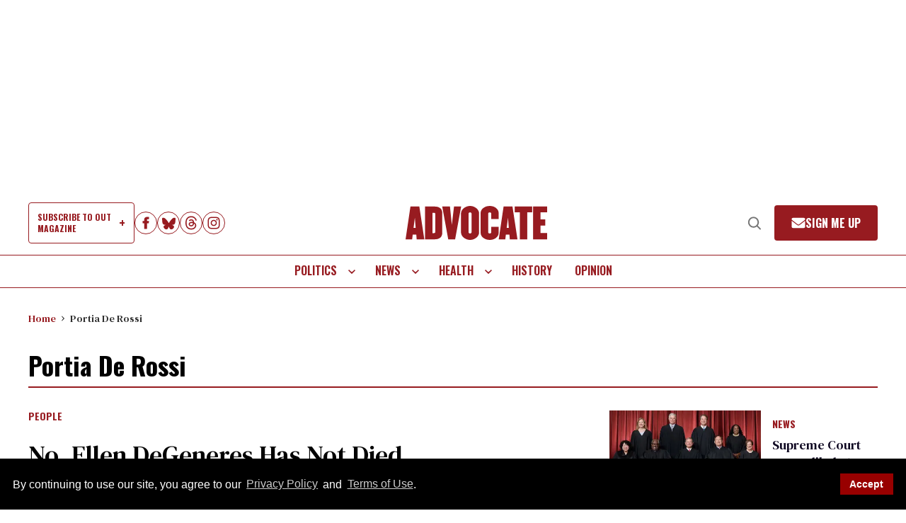

--- FILE ---
content_type: application/javascript; charset=utf-8
request_url: https://fundingchoicesmessages.google.com/f/AGSKWxU3sNL5t7G-CdV_Am74d6_zm-TXOyIqtQyK-spdKaGYjnBaFgj3TUrDLhk3LQ1ahplyKfvu_D_dcUPOLoJqvbEzJlMV5shwFBArUtDYLQWYPcfbkdd5vacaMczZ1durZFH4NZfT8WMeQIZK4EBSx6T2lGSyygw2jyTosXdhkIrVhlrKX4FzSBdooS-8/_/adsign./ad_300./lazy-ads./adsensecommon./adchain-
body_size: -1289
content:
window['ed60e53d-9243-454c-a289-0b09e96b9e3c'] = true;